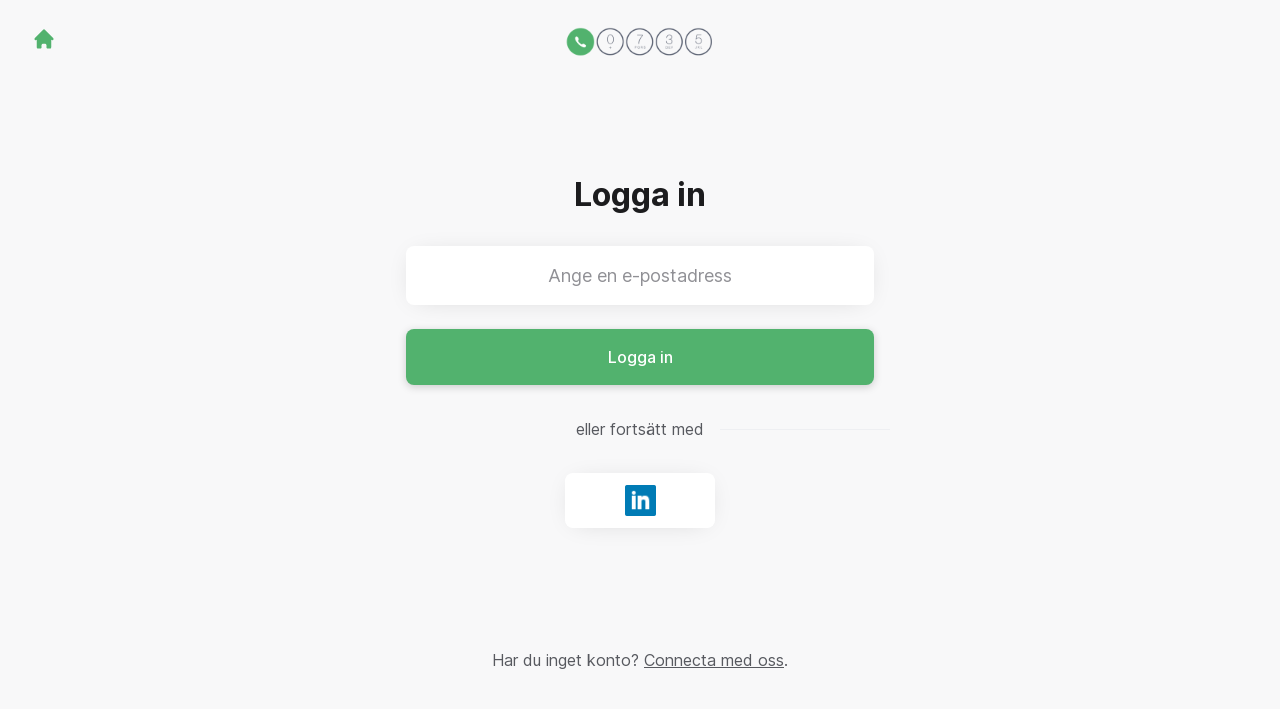

--- FILE ---
content_type: text/html; charset=utf-8
request_url: https://www.nollsjutrefem.se/connect/login
body_size: 6376
content:
<!DOCTYPE html>

<html lang="sv" dir="ltr">
  <head>
    <script src="https://assets-aws.teamtailor-cdn.com/assets/packs/js/runtime-e6754c639ca12c16b597.js" crossorigin="anonymous" data-turbo-track="reload" nonce="3425de753815263c736622b718ead2f6" defer="defer" integrity="sha384-WrHhqajl4aMsUKY+3aMn90XKKmCaozjLn1kz31K1D45vdcJRamwUucXrTv0tFZpk"></script>
<script src="https://assets-aws.teamtailor-cdn.com/assets/packs/js/5217-d722161248a86ef021eb.js" crossorigin="anonymous" data-turbo-track="reload" nonce="3425de753815263c736622b718ead2f6" defer="defer" integrity="sha384-3uhEwc9uRPhLRiFZuyE1+fXG2cPfzR9U79Emaqi+mAfXU4IoMzhLyJlcm/7r1wQE"></script>
<script src="https://assets-aws.teamtailor-cdn.com/assets/packs/js/cookies-a135f52d0a68c93f4012.js" crossorigin="anonymous" data-turbo-track="reload" nonce="3425de753815263c736622b718ead2f6" defer="defer" integrity="sha384-0sL6GTF8sTKsSFPNxAGm6429n1teKKhy573MDp74v/UIVHe/z//4JrnBZWLBIJZQ"></script>
<script src="https://assets-aws.teamtailor-cdn.com/assets/packs/js/601-7d3383e7a375dc1aaa1b.js" crossorigin="anonymous" data-turbo-track="reload" nonce="3425de753815263c736622b718ead2f6" defer="defer" integrity="sha384-l5I801Pjg1EBg2KQZqeHOLGUzdhI7+PBvRsMqdEOUrzi+WANH250/E7d/ntAKPkC"></script>
<script src="https://assets-aws.teamtailor-cdn.com/assets/packs/js/8559-d931dd583b4bb79d0e2a.js" crossorigin="anonymous" data-turbo-track="reload" nonce="3425de753815263c736622b718ead2f6" defer="defer" integrity="sha384-9pmZ0INZG4vdr7arMaCamElHv26NrYEKOvqhf9yjMS5zyzkA40w7ExDWqxGcv2vE"></script>
<script src="https://assets-aws.teamtailor-cdn.com/assets/packs/js/7107-2c8b0452b1096d40d889.js" crossorigin="anonymous" data-turbo-track="reload" nonce="3425de753815263c736622b718ead2f6" defer="defer" integrity="sha384-F6jpFzRjsKwuSo3AQM4sFVxNTUvURcCz99PinP+Ioe6ku9FF/btyL6hHI9n3qsl9"></script>
<script src="https://assets-aws.teamtailor-cdn.com/assets/packs/js/7328-d401e606fb75606f5ed6.js" crossorigin="anonymous" data-turbo-track="reload" nonce="3425de753815263c736622b718ead2f6" defer="defer" integrity="sha384-p0L2eTbL6W9KU9kp+a5ZiPFo/LooZDf3V5bViSUzLy1aNO65oNK3BhaQyGgC1Da/"></script>
<script src="https://assets-aws.teamtailor-cdn.com/assets/packs/js/1339-674f7032f012c4d0c399.js" crossorigin="anonymous" data-turbo-track="reload" nonce="3425de753815263c736622b718ead2f6" defer="defer" integrity="sha384-q7JFoNsIcatWVU36HOpvb/6jxo6irI0I3AZcwEYAOzhDWA+vGsIjt3ARYF8Z6G/l"></script>
<script src="https://assets-aws.teamtailor-cdn.com/assets/packs/js/connect-e54911af1673c0788881.js" crossorigin="anonymous" data-turbo-track="reload" nonce="3425de753815263c736622b718ead2f6" defer="defer" integrity="sha384-VimihJF5f2DaqtlvNSqe6m6/mWLq9YfVwBITB6LKRzEQ4IwsKNvJUB2ASXKQfQtz"></script>
<script src="https://assets-aws.teamtailor-cdn.com/assets/packs/js/4254-c45eea0ea8a6e7fbe408.js" crossorigin="anonymous" data-turbo-track="reload" nonce="3425de753815263c736622b718ead2f6" defer="defer" integrity="sha384-apFmoAEVdGUqGEoR1Nm41DSwOTXZzwghwLCdRgTnXOu0tfFK3Fa/hBBCV7G0v2h8"></script>
<script src="https://assets-aws.teamtailor-cdn.com/assets/packs/js/8454-e660b5c793efc07457dc.js" crossorigin="anonymous" data-turbo-track="reload" nonce="3425de753815263c736622b718ead2f6" defer="defer" integrity="sha384-dGFXkTHDjzQntcGqSSnoJx1fghvXUfT/FblSy/fbsoR5GK/y4zwSXGBuC8kTUS0h"></script>
<script src="https://assets-aws.teamtailor-cdn.com/assets/packs/js/font-awesome-d93dcae92dfe0efb796e.js" crossorigin="anonymous" data-turbo-track="reload" nonce="3425de753815263c736622b718ead2f6" defer="defer" integrity="sha384-sgVCsKWBVlfrJgIFsdlR2hm5bWFvxj4FMh2tADpdMYjjg08BCPEMHpJBGn7LdVlS"></script>

    <link rel="stylesheet" crossorigin="anonymous" href="https://assets-aws.teamtailor-cdn.com/assets/packs/css/connect-3c30e469.css" data-turbo-track="reload" integrity="sha384-xcesQ49JdlWUTvN5EfQpk/Hu1pAlbzw38Q5p+6wjNOWUi10NcqEfG8pFCnS6ZZ/F" />

    
    

    <meta name="viewport" content="width=device-width, initial-scale=1">
    <meta name="turbo-cache-control" content="no-cache">
    <meta name="turbo-prefetch" content="false">
    <meta name="sentry-dsn" content="">

    
    
    <meta name="description" content="Connecta med Nollsjutrefem för att hålla dig uppdaterad och få notiser om lediga tjänster" />
    

    <meta property="og:locale" content="sv_SE" />
    <meta property="og:type" content="article" />
    <meta property="og:title" content="Connect - Nollsjutrefem" />
    <meta property="og:site_name" content="Nollsjutrefem" />
    <meta property="og:url" content="https://www.nollsjutrefem.se/connect/login" />
    <meta property="og:description" content="Connecta med Nollsjutrefem för att hålla dig uppdaterad och få notiser om lediga tjänster" />
    
        <meta property="og:image" content="https://screenshots.teamtailor-cdn.com/0cbfc381-f860-4c56-9838-da7a2940def2-facebook.png?update=1712671784" />
        <meta property="og:image:width" content="1200" />
        <meta property="og:image:height" content="630" />

        <meta name="twitter:card" content="summary_large_image" />
        <meta name="twitter:image" content="https://screenshots.teamtailor-cdn.com/0cbfc381-f860-4c56-9838-da7a2940def2-twitter.png?update=1712671784" />
        <meta name="twitter:title" content="Connect - Nollsjutrefem" />
        <meta name="twitter:description" content="Connecta med Nollsjutrefem för att hålla dig uppdaterad och få notiser om lediga tjänster" />
      
    
    

    <title>
        Nollsjutrefem
        – Connect
    </title>

    <meta name="csrf-param" content="authenticity_token" />
<meta name="csrf-token" content="Ys1PVmmyRxOom1fFo6p6Wi-F8pZI6yoi3AzZJISAfpAdvwGVn6G1k4cK7YX3X0geG_VrwAyfWfJDTKfhZ-3gGA" />
    

    <style media="all">
  :root {
    --company-primary-bg-color: 255, 255, 255;
    --company-secondary-bg-color: 82, 178, 110;
    --company-secondary-bg-light-5-color: 100, 186, 125;
    --company-secondary-bg-fallback-color: 82, 178, 110;
    --company-primary-text-color: 37, 37, 37;
    --company-primary-text-dark-5-color: 24, 24, 24;
    --company-primary-text-dark-10-color: 11, 11, 11;
    --company-primary-text-light-50-color: 164, 164, 164;
    --company-primary-text-light-77-color: 233, 233, 233;
    --company-secondary-text-color: 255, 255, 255;
    --company-secondary-text-light-5-color: 255, 255, 255;
    --company-secondary-text-light-15-color: 255, 255, 255;
    --company-link-color: 82, 178, 110;
    --company-link-color-on-white: 49, 109, 66;
    --company-color: 82, 178, 110;

    --company-button-text-color: 255, 255, 255;
    --company-button-bg-color: 82, 178, 110;

    --company-button-bg-light-5-color: 100, 186, 125;
    --company-button-bg-light-15-color: 135, 202, 154;

    --company-border-radius: 40px;

    --company-header-font-family: "Raleway";
    --company-header-font-weight: ;
    --company-body-font-family: "Lato", "300";
    --company-body-font-weight: ;
  }
</style>

  <meta name="theme-color" content="#52b26e">



    
  </head>

  <body id="connect" class="min-h-dvh flex flex-col bg-white text-gray-700 company-link-style--underline candidates login" data-block-scripts="true">
    

    

        <dialog data-controller="common--cookies--alert" data-common--cookies--alert-inside-iframe-value="false" data-common--cookies--alert-block-scripts-value="true" data-common--cookies--alert-takeover-modal-value="false" data-common--cookies--alert-show-cookie-widget-value="true" class="company-links fixed shadow-form w-auto items-center rounded p-4 bg-company-primary text-company-primary overflow-y-auto border-none max-h-[80vh] z-cookie-alert lg:gap-x-6 lg:max-h-[calc(100vh-40px)] flex-col inset-x-4 bottom-4 mb-0 mt-auto justify-between !translate-y-0 !top-0 lg:p-10 lg:flex-row lg:inset-x-[40px] lg:mb-6">

    <div class="w-full max-w-screen-xl overflow-y-auto">
      <h2 class="font-bold block text-md mb-2">Webbplatsen använder cookies för att säkerställa att du får den bästa upplevelsen.</h2>

      <p class="mb-2">
        Nollsjutrefem och våra samarbetspartner använder cookies och liknande tekniker (gemensamt &quot;cookies&quot;) som behövs för att visa webbplatsen och för att säkerställa att du får den bästa upplevelsen.

          Om du samtycker till det kommer vi också att använda cookies för analys- och marknadsföringssyften.
      </p>

      <p class="mb-2">Besök vår <a class='company-link' href='https://www.nollsjutrefem.se/cookie-policy'>Cookie Policy</a> för att läsa mer om de cookies vi använder.</p>

      <p>Du kan när som helst återkalla eller ändra ditt samtycke genom att klicka på ”Hantera cookies”, som du hittar längst ner på varje sida.</p>
</div>
    <div
      class="
        flex flex-col items-center gap-[10px] mt-6 flex-shrink-0 mb-2 w-full
        md:flex-row md:w-auto lg:flex-col
      "
    >
      <button class="careersite-button w-full" aria-label="Acceptera alla cookies" data-action="click-&gt;common--cookies--alert#acceptAll">Acceptera alla cookies</button>

        <button class="careersite-button w-full" aria-label="Neka alla icke-nödvändiga cookies" data-action="click-&gt;common--cookies--alert#disableAll">Neka alla icke-nödvändiga cookies</button>

      <button class="careersite-button w-full" aria-label="Inställningar för cookies" data-action="click-&gt;common--cookies--alert#openPreferences">Inställningar för cookies</button>
    </div>
</dialog>
      <dialog data-controller="common--cookies--preferences" data-common--cookies--preferences-checked-categories-value="[]" data-common--cookies--preferences-inside-iframe-value="false" data-action="open-cookie-preferences@window-&gt;common--cookies--preferences#open" class="company-links bg-company-primary text-company-primary shadow-form inset-x-4 mb-4 rounded max-w-screen-sm p-4 overflow-auto max-h-[80vh] z-cookie-alert backdrop:bg-[rgba(0,0,0,0.6)] sm:p-10 sm:mb-auto fixed top-2">
  <div class="mb-5 text-center;">
    <h1 class="font-bold mb-2 text-lg">Välj vilka cookies du vill godkänna</h1>
    <p class="text-left mb-2">På den här sidan sätter vi alltid cookies som är nödvändiga, d.v.s. som behöver användas för att sidan ska fungera ordentligt.</p>
    <p class="text-left mb-2">Om du samtycker till det kommer vi också att sätta andra typer av cookies. Du kan lämna eller ta tillbaka ditt samtycke till olika typer av cookies med hjälp av reglarna nedan. Du kan ändra eller ta tillbaka ditt samtycke när du vill, genom att klicka på länken &quot;Hantera Cookies&quot;, som alltid finns tillgänglig på botten av sidan.</p>
    <p class="text-left">För att lära dig mer om vad de olika typerna av cookies gör och hur dina uppgifter används när de sätts, se vår <a href='https://www.nollsjutrefem.se/cookie-policy'>cookiepolicy</a>.</p>
  </div>

  <div class="mb-10 text-sm leading-snug">
    <div class="flex mb-3 items-start sm:mb-5 cursor-default" data-preference-type="strictly_necessary">
  <div class="label-switch label-switch--disabled">
    <input type="checkbox" disabled="disabled" id="strictly_necessary" checked="checked" class="peer">

    <div class="checkbox peer-focus:ring-2 peer-focus:ring-blue-600"></div>
</div>
  <div class="ml-4 flex flex-col">
    <label class="font-semibold" for="strictly_necessary">Strikt nödvändiga</label>

    <p>Dessa cookies är nödvändiga för att sidan ska fungera ordentligt, och sätts alltid när du besöker sidan.</p>

      <span>
        <strong>Leverantörer</strong>
        <span>Teamtailor</span>
      </span>
</div></div>

    <div class="flex mb-3 items-start sm:mb-5" data-preference-type="analytics">
  <div class="label-switch">
    <input type="checkbox" id="analytics" class="peer" data-common--cookies--preferences-target="categoryInput" data-action="input-&gt;common--cookies--preferences#handleCategoryToggle">

    <div class="checkbox peer-focus:ring-2 peer-focus:ring-blue-600"></div>
</div>
  <div class="ml-4 flex flex-col">
    <label class="font-semibold cursor-pointer" for="analytics">Statistik</label>

    <p>Dessa cookies samlar in information som hjälper oss att förstå hur sidan används.</p>

      <span>
        <strong>Leverantörer</strong>
        <span>Teamtailor</span>
      </span>
</div></div>

    

    <div class="flex mb-3 items-start sm:mb-5" data-preference-type="marketing">
  <div class="label-switch">
    <input type="checkbox" id="marketing" class="peer" data-common--cookies--preferences-target="categoryInput" data-action="input-&gt;common--cookies--preferences#handleCategoryToggle">

    <div class="checkbox peer-focus:ring-2 peer-focus:ring-blue-600"></div>
</div>
  <div class="ml-4 flex flex-col">
    <label class="font-semibold cursor-pointer" for="marketing">Marknadsföring</label>

    <p>Dessa cookies används för att anpassa den marknadsföring du får se. I vissa fall utför de också ytterligare funktioner på sidan.</p>

      <span>
        <strong>Leverantörer</strong>
        <span>Youtube, Meta</span>
      </span>
</div></div>
  </div>

  <div class="flex flex-col items-center gap-6">
    <button class="careersite-button w-full" data-action="click-&gt;common--cookies--preferences#handleAccept">Godkänn dessa cookies</button>

    <button class="careersite-button w-full" data-action="click-&gt;common--cookies--preferences#handleDecline">Neka alla icke-nödvändiga cookies</button>
  </div>
</dialog>

    <div
  class="
    flex justify-center h-full min-h-dvh bg-gray-200 sm:h-screen
    sm:min-h-[700px]
  "
>
  <div class="flex flex-col items-center justify-between flex-grow w-full">
    <div class="flex items-center justify-between w-full px-4 my-6 sm:px-8">
    <div class="w-35">
      <a aria-label="Gå till karriärsidan" class="inline-flex w-fit text-company-button-bg" data-test="home-button" href="/"><svg xmlns="http://www.w3.org/2000/svg" fill="currentColor" viewBox="0 0 20 20" class="w-6 h-6  currentColor" aria-hidden="true">
    <path d="M10.707 2.293a1 1 0 00-1.414 0l-7 7a1 1 0 001.414 1.414L4 10.414V17a1 1 0 001 1h2a1 1 0 001-1v-2a1 1 0 011-1h2a1 1 0 011 1v2a1 1 0 001 1h2a1 1 0 001-1v-6.586l.293.293a1 1 0 001.414-1.414l-7-7z" />
</svg></a>
    </div>

    <a aria-label="Gå till karriärsidan" data-test="company-logo" href="/"><img class="max-w-[150px] max-h-70 !text-company-button-bg" alt="Nollsjutrefem-logga" src="https://images.teamtailor-cdn.com/images/s3/teamtailor-production/logotype-v3/image_uploads/9b6bdfad-9433-471f-b0c2-7aefc8d17e38/original.png" /></a>


    <span class="w-35"></span>
</div>


    <div class="flex flex-col overflow-hidden max-w-500 w-full p-4 pb-8 relative">
      <form class="w-full" data-controller="connect--form" data-remote="true" novalidate="novalidate" action="/connect/login" accept-charset="UTF-8" method="post"><input type="hidden" name="authenticity_token" value="LboGOfvtLRy-_YdCsn5pzl5H55Kwl72xwWoB2oOUQfuwd2C7hBmV0d1145c5AlKzTPNiUAJSEFJSCd7CHqerDg" autocomplete="off" />

        <h1 class="mb-8 text-3xl font-bold leading-tight text-center">
          Logga in
        </h1>

        
<div class="w-full group" id="id_126778872">
  <input class="rounded border-gray-300 w-full appearance-none disabled:cursor-not-allowed disabled:opacity-75 placeholder:text-gray-400 aria-[invalid=true]:focus-visible:outline-red-600 focus:border-transparent focus:ring-0 focus-visible:outline-gray-800 dark:focus-visible:outline-gray-200 focus-visible:outline-offset-[-4px] bg-white bg-action-medium px-8 py-4 text-center text-md shadow-form" type="email" aria-label="Ange en e-postadress" placeholder="Ange en e-postadress" aria-required="true" aria-invalid="false" name="candidate[email]" id="candidate_email" />



</div>

        <button name="button" type="submit" class="button button--fat button--company focus-visible:outline-gray-800 relative w-full mt-6" data-connect--form-target="submit">
          <span class="opacity-100 transition transition-opacity text-company-button" data-connect--form-target="submitText">
            Logga in
</span>
          <span class="absolute inset-0 flex items-center justify-center opacity-0 transition transition-opacity" data-connect--form-target="submitLoader">
            <svg xmlns="http://www.w3.org/2000/svg" fill="currentColor" viewBox="0 0 24 24" class="w-6 h-6 animate-spin currentColor" aria-hidden="true">
    <path d="M12 0c-6.627 0-12 5.373-12 12s5.373 12 12 12 12-5.373 12-12-5.373-12-12-12zm8 12c0 4.418-3.582 8-8 8s-8-3.582-8-8 3.582-8 8-8 8 3.582 8 8zm-19 0c0-6.065 4.935-11 11-11v2c-4.962 0-9 4.038-9 9 0 2.481 1.009 4.731 2.639 6.361l-1.414 1.414.015.014c-2-1.994-3.24-4.749-3.24-7.789z" />
</svg>
</span></button></form>
      <p class="my-8 text-center lined-background">
        <span class="text-gray-600 lined-background__text">
          eller fortsätt med
        </span>
      </p>

      <div class="flex justify-center -mx-2">
  <div class="hidden"><form class="button_to" method="post" action="/connect/login"><button type="submit">connect</button><input type="hidden" name="authenticity_token" value="V7zGQxfv01jhcFnjuvLBU8fS3Tkyanqt-9ZswFvmUsbKcaDBaBtrlYL4PTYxjvou1WZY-4Cv105otbPYxtW4Mw" autocomplete="off" /></form></div>

      <form class="w-full mx-2" method="post" action="//tt.teamtailor.com/auth/linkedin?company=nollsjutrefem&amp;connect=1&amp;login=1"><button class="button button--white button--icon max-w-[150px] mx-auto" type="submit">
        <span class="sr-only">Logga in med LinkedIn</span>

        <span class="flex items-center justify-center w-full h-full px-4 py-3">
          <img class="w-auto h-full" alt="" src="https://assets-aws.teamtailor-cdn.com/assets/connect/social/linkedin-7a0a2cfba6b49b976fd1eb137c9c73a483ca02e09439e51f73f07dd4c272bccf.png" />
        </span>
</button><input type="hidden" name="authenticity_token" value="kZ5fW6eKGRDwlz0kRsd5vV7brJmDTNhNhIFodJ0KBq4wBelTOB2413Ph0-LyB59Gv33nES7Xw4D0Ooro3uooig" autocomplete="off" /></form></div>

</div>
    <p class="my-6 mt-0 text-gray-600 sm:my-12 sm:mt-3">
      Har du inget konto?
      <a class="underline" href="/connect">Connecta med oss</a>.
    </p>
  </div>
</div>



    <script nonce="3425de753815263c736622b718ead2f6">
  function trackPageView(url) {
    var searchParams = new URLSearchParams(window.location.search);
    var utmSource = searchParams.get('utm_source');
    window.referrer = window.referrer || utmSource || document.referrer
    var payload = {
      ed: 'H/5Dhlq1xHPgsKEPJ6fb9/ScvcWMlawsXiM0uL1Kr3hYtSxMjF+3kuO5xqdWBQFXgmlej680Mm5pVuppGRDudNnKKV3WWpUtLalPCbhNG7Mr+NU6Q9dw2aYOOpumJ+nwO4kGxBFCGT/gW3jaAH5cQhLS1ocXhMNOzQXkERZzydwi4sDtw9OGT40T3BfK5gnUbCGnf8ZHkEm+dprAPCdINrEyT3LkaCCAn7odJXHc6nEClTsx6pbXDS1LpONvkYzLXIbZe39+bA==--d+BQQw6hsQMoVsA/--46xJkYr8syK9Q7BwhlN2Dw==',
      visitor_uuid: window.visitor_uuid,
      referrer: window.referrer,
      data: {
        ua: navigator.userAgent,
      },
      url: url,
    };

    var xmlhttp = new XMLHttpRequest();
    xmlhttp.open('POST', '/pageview', true);
    xmlhttp.setRequestHeader('Content-Type', 'application/json;charset=UTF-8');
    xmlhttp.withCredentials = true;
    xmlhttp.addEventListener('readystatechange', function () {
      if (xmlhttp.readyState === XMLHttpRequest.DONE) {
        const status = xmlhttp.status;
        if (status === 0 || (status >= 200 && status < 400)) {
          window.visitor_uuid = xmlhttp.responseText;
        }
      }
    })

    xmlhttp.send(JSON.stringify(payload));
  }

  window.trackPageView = trackPageView;

  if (!window.analyticsPageviewCallback) {
    window.analyticsPageviewCallback = true;
    window.addEventListener('turbo:load', function(data){
      window.trackPageView();
    });
  }
</script>

    


    <turbo-frame id="story_modal"></turbo-frame>
</body></html>
